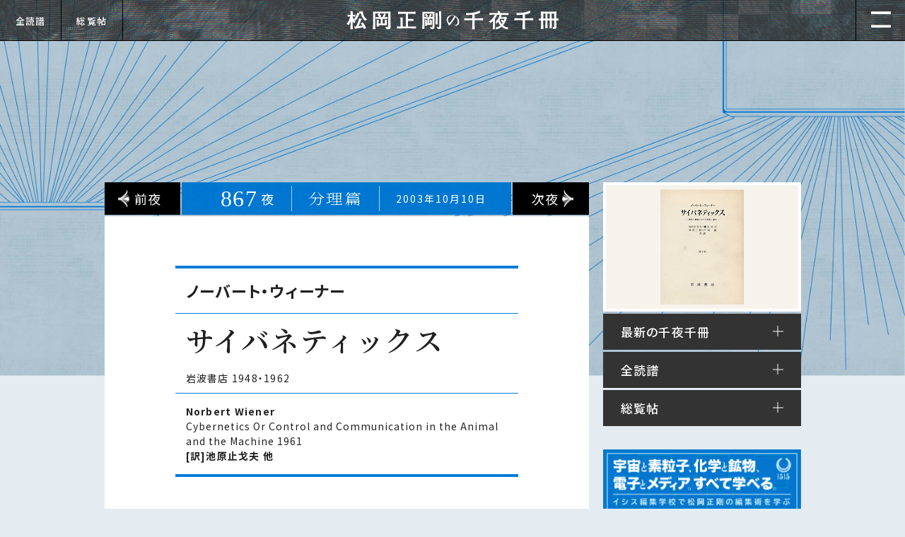

--- FILE ---
content_type: text/html; charset=UTF-8
request_url: https://1000ya.isis.ne.jp/0867.html
body_size: 69584
content:
<!doctype html>
<html lang="ja">
<head>
  <meta charset="UTF-8" />
  <meta name="viewport" content="width=device-width, initial-scale=1.0">
<title>867夜　『サイバネティックス』 ノーバート・ウィーナー  −  松岡正剛の千夜千冊</title>

		<!-- All in One SEO 4.9.1.1 - aioseo.com -->
	<meta name="description" content="ノーバート・ウィーナーは、社会を知るには「通信と通信装置の本質を複合的に見る」ということが最も重要だと考えて" />
	<meta name="robots" content="max-image-preview:large" />
	<meta name="author" content="seigow"/>
	<meta name="google-site-verification" content="Oq4GC9GiMx2pqzCfUzuKAV42lhj-wjoRyOqyu31jtVs" />
	<link rel="canonical" href="https://1000ya.isis.ne.jp/0867.html" />
	<meta name="generator" content="All in One SEO (AIOSEO) 4.9.1.1" />
		<meta property="og:locale" content="ja_JP" />
		<meta property="og:site_name" content="松岡正剛の千夜千冊 - 古今東西1700夜を超える千変万化・前人未到のブックナビゲーションサイト" />
		<meta property="og:type" content="article" />
		<meta property="og:title" content="0867 夜 | 松岡正剛の千夜千冊" />
		<meta property="og:description" content="ノーバート・ウィーナーは、社会を知るには「通信と通信装置の本質を複合的に見る」ということが最も重要だと考えて" />
		<meta property="og:url" content="https://1000ya.isis.ne.jp/0867.html" />
		<meta property="article:published_time" content="2003-10-10T10:00:00+00:00" />
		<meta property="article:modified_time" content="2022-06-13T05:02:37+00:00" />
		<meta name="twitter:card" content="summary" />
		<meta name="twitter:title" content="0867 夜 | 松岡正剛の千夜千冊" />
		<meta name="twitter:description" content="ノーバート・ウィーナーは、社会を知るには「通信と通信装置の本質を複合的に見る」ということが最も重要だと考えて" />
		<script type="application/ld+json" class="aioseo-schema">
			{"@context":"https:\/\/schema.org","@graph":[{"@type":"BlogPosting","@id":"https:\/\/1000ya.isis.ne.jp\/0867.html#blogposting","name":"0867 \u591c | \u677e\u5ca1\u6b63\u525b\u306e\u5343\u591c\u5343\u518a","headline":"0867","author":{"@id":"https:\/\/1000ya.isis.ne.jp\/author\/seigow#author"},"publisher":{"@id":"https:\/\/1000ya.isis.ne.jp\/#organization"},"image":{"@type":"ImageObject","url":"\/file_path\/s0867-08-g01.jpg","@id":"https:\/\/1000ya.isis.ne.jp\/0867.html\/#articleImage"},"datePublished":"2003-10-10T19:00:00+09:00","dateModified":"2022-06-13T14:02:37+09:00","inLanguage":"ja","mainEntityOfPage":{"@id":"https:\/\/1000ya.isis.ne.jp\/0867.html#webpage"},"isPartOf":{"@id":"https:\/\/1000ya.isis.ne.jp\/0867.html#webpage"},"articleSection":"\u5206\u7406\u7bc7, \u653e\u57d3\u7bc7"},{"@type":"BreadcrumbList","@id":"https:\/\/1000ya.isis.ne.jp\/0867.html#breadcrumblist","itemListElement":[{"@type":"ListItem","@id":"https:\/\/1000ya.isis.ne.jp#listItem","position":1,"name":"\u30db\u30fc\u30e0","item":"https:\/\/1000ya.isis.ne.jp","nextItem":{"@type":"ListItem","@id":"https:\/\/1000ya.isis.ne.jp\/category\/houratsuhen#listItem","name":"\u653e\u57d3\u7bc7"}},{"@type":"ListItem","@id":"https:\/\/1000ya.isis.ne.jp\/category\/houratsuhen#listItem","position":2,"name":"\u653e\u57d3\u7bc7","item":"https:\/\/1000ya.isis.ne.jp\/category\/houratsuhen","nextItem":{"@type":"ListItem","@id":"https:\/\/1000ya.isis.ne.jp\/0867.html#listItem","name":"0867"},"previousItem":{"@type":"ListItem","@id":"https:\/\/1000ya.isis.ne.jp#listItem","name":"\u30db\u30fc\u30e0"}},{"@type":"ListItem","@id":"https:\/\/1000ya.isis.ne.jp\/0867.html#listItem","position":3,"name":"0867","previousItem":{"@type":"ListItem","@id":"https:\/\/1000ya.isis.ne.jp\/category\/houratsuhen#listItem","name":"\u653e\u57d3\u7bc7"}}]},{"@type":"Organization","@id":"https:\/\/1000ya.isis.ne.jp\/#organization","name":"\u677e\u5ca1\u6b63\u525b\u306e\u5343\u591c\u5343\u518a","description":"\u53e4\u4eca\u6771\u897f1700\u591c\u3092\u8d85\u3048\u308b\u5343\u5909\u4e07\u5316\u30fb\u524d\u4eba\u672a\u5230\u306e\u30d6\u30c3\u30af\u30ca\u30d3\u30b2\u30fc\u30b7\u30e7\u30f3\u30b5\u30a4\u30c8","url":"https:\/\/1000ya.isis.ne.jp\/","logo":{"@type":"ImageObject","url":"https:\/\/1000ya.isis.ne.jp\/wp-content\/themes\/new_senyatheme_3_501\/assets\/images\/page\/logo.svg","@id":"https:\/\/1000ya.isis.ne.jp\/0867.html\/#organizationLogo"},"image":{"@id":"https:\/\/1000ya.isis.ne.jp\/0867.html\/#organizationLogo"}},{"@type":"Person","@id":"https:\/\/1000ya.isis.ne.jp\/author\/seigow#author","url":"https:\/\/1000ya.isis.ne.jp\/author\/seigow","name":"seigow"},{"@type":"WebPage","@id":"https:\/\/1000ya.isis.ne.jp\/0867.html#webpage","url":"https:\/\/1000ya.isis.ne.jp\/0867.html","name":"0867 \u591c | \u677e\u5ca1\u6b63\u525b\u306e\u5343\u591c\u5343\u518a","description":"\u30ce\u30fc\u30d0\u30fc\u30c8\u30fb\u30a6\u30a3\u30fc\u30ca\u30fc\u306f\u3001\u793e\u4f1a\u3092\u77e5\u308b\u306b\u306f\u300c\u901a\u4fe1\u3068\u901a\u4fe1\u88c5\u7f6e\u306e\u672c\u8cea\u3092\u8907\u5408\u7684\u306b\u898b\u308b\u300d\u3068\u3044\u3046\u3053\u3068\u304c\u6700\u3082\u91cd\u8981\u3060\u3068\u8003\u3048\u3066","inLanguage":"ja","isPartOf":{"@id":"https:\/\/1000ya.isis.ne.jp\/#website"},"breadcrumb":{"@id":"https:\/\/1000ya.isis.ne.jp\/0867.html#breadcrumblist"},"author":{"@id":"https:\/\/1000ya.isis.ne.jp\/author\/seigow#author"},"creator":{"@id":"https:\/\/1000ya.isis.ne.jp\/author\/seigow#author"},"datePublished":"2003-10-10T19:00:00+09:00","dateModified":"2022-06-13T14:02:37+09:00"},{"@type":"WebSite","@id":"https:\/\/1000ya.isis.ne.jp\/#website","url":"https:\/\/1000ya.isis.ne.jp\/","name":"\u677e\u5ca1\u6b63\u525b\u306e\u5343\u591c\u5343\u518a","description":"\u53e4\u4eca\u6771\u897f1700\u591c\u3092\u8d85\u3048\u308b\u5343\u5909\u4e07\u5316\u30fb\u524d\u4eba\u672a\u5230\u306e\u30d6\u30c3\u30af\u30ca\u30d3\u30b2\u30fc\u30b7\u30e7\u30f3\u30b5\u30a4\u30c8","inLanguage":"ja","publisher":{"@id":"https:\/\/1000ya.isis.ne.jp\/#organization"}}]}
		</script>
		<!-- All in One SEO -->

<meta name="dlm-version" content="5.1.6"><link rel='dns-prefetch' href='//code.jquery.com' />
<link rel='dns-prefetch' href='//cdnjs.cloudflare.com' />
		<!-- This site uses the Google Analytics by MonsterInsights plugin v9.11.1 - Using Analytics tracking - https://www.monsterinsights.com/ -->
							<script src="//www.googletagmanager.com/gtag/js?id=G-Y39D27LHB2"  data-cfasync="false" data-wpfc-render="false" type="text/javascript" async></script>
			<script data-cfasync="false" data-wpfc-render="false" type="text/javascript">
				var mi_version = '9.11.1';
				var mi_track_user = true;
				var mi_no_track_reason = '';
								var MonsterInsightsDefaultLocations = {"page_location":"https:\/\/1000ya.isis.ne.jp\/0867.html\/"};
								if ( typeof MonsterInsightsPrivacyGuardFilter === 'function' ) {
					var MonsterInsightsLocations = (typeof MonsterInsightsExcludeQuery === 'object') ? MonsterInsightsPrivacyGuardFilter( MonsterInsightsExcludeQuery ) : MonsterInsightsPrivacyGuardFilter( MonsterInsightsDefaultLocations );
				} else {
					var MonsterInsightsLocations = (typeof MonsterInsightsExcludeQuery === 'object') ? MonsterInsightsExcludeQuery : MonsterInsightsDefaultLocations;
				}

								var disableStrs = [
										'ga-disable-G-Y39D27LHB2',
									];

				/* Function to detect opted out users */
				function __gtagTrackerIsOptedOut() {
					for (var index = 0; index < disableStrs.length; index++) {
						if (document.cookie.indexOf(disableStrs[index] + '=true') > -1) {
							return true;
						}
					}

					return false;
				}

				/* Disable tracking if the opt-out cookie exists. */
				if (__gtagTrackerIsOptedOut()) {
					for (var index = 0; index < disableStrs.length; index++) {
						window[disableStrs[index]] = true;
					}
				}

				/* Opt-out function */
				function __gtagTrackerOptout() {
					for (var index = 0; index < disableStrs.length; index++) {
						document.cookie = disableStrs[index] + '=true; expires=Thu, 31 Dec 2099 23:59:59 UTC; path=/';
						window[disableStrs[index]] = true;
					}
				}

				if ('undefined' === typeof gaOptout) {
					function gaOptout() {
						__gtagTrackerOptout();
					}
				}
								window.dataLayer = window.dataLayer || [];

				window.MonsterInsightsDualTracker = {
					helpers: {},
					trackers: {},
				};
				if (mi_track_user) {
					function __gtagDataLayer() {
						dataLayer.push(arguments);
					}

					function __gtagTracker(type, name, parameters) {
						if (!parameters) {
							parameters = {};
						}

						if (parameters.send_to) {
							__gtagDataLayer.apply(null, arguments);
							return;
						}

						if (type === 'event') {
														parameters.send_to = monsterinsights_frontend.v4_id;
							var hookName = name;
							if (typeof parameters['event_category'] !== 'undefined') {
								hookName = parameters['event_category'] + ':' + name;
							}

							if (typeof MonsterInsightsDualTracker.trackers[hookName] !== 'undefined') {
								MonsterInsightsDualTracker.trackers[hookName](parameters);
							} else {
								__gtagDataLayer('event', name, parameters);
							}
							
						} else {
							__gtagDataLayer.apply(null, arguments);
						}
					}

					__gtagTracker('js', new Date());
					__gtagTracker('set', {
						'developer_id.dZGIzZG': true,
											});
					if ( MonsterInsightsLocations.page_location ) {
						__gtagTracker('set', MonsterInsightsLocations);
					}
										__gtagTracker('config', 'G-Y39D27LHB2', {"forceSSL":"true","link_attribution":"true"} );
										window.gtag = __gtagTracker;										(function () {
						/* https://developers.google.com/analytics/devguides/collection/analyticsjs/ */
						/* ga and __gaTracker compatibility shim. */
						var noopfn = function () {
							return null;
						};
						var newtracker = function () {
							return new Tracker();
						};
						var Tracker = function () {
							return null;
						};
						var p = Tracker.prototype;
						p.get = noopfn;
						p.set = noopfn;
						p.send = function () {
							var args = Array.prototype.slice.call(arguments);
							args.unshift('send');
							__gaTracker.apply(null, args);
						};
						var __gaTracker = function () {
							var len = arguments.length;
							if (len === 0) {
								return;
							}
							var f = arguments[len - 1];
							if (typeof f !== 'object' || f === null || typeof f.hitCallback !== 'function') {
								if ('send' === arguments[0]) {
									var hitConverted, hitObject = false, action;
									if ('event' === arguments[1]) {
										if ('undefined' !== typeof arguments[3]) {
											hitObject = {
												'eventAction': arguments[3],
												'eventCategory': arguments[2],
												'eventLabel': arguments[4],
												'value': arguments[5] ? arguments[5] : 1,
											}
										}
									}
									if ('pageview' === arguments[1]) {
										if ('undefined' !== typeof arguments[2]) {
											hitObject = {
												'eventAction': 'page_view',
												'page_path': arguments[2],
											}
										}
									}
									if (typeof arguments[2] === 'object') {
										hitObject = arguments[2];
									}
									if (typeof arguments[5] === 'object') {
										Object.assign(hitObject, arguments[5]);
									}
									if ('undefined' !== typeof arguments[1].hitType) {
										hitObject = arguments[1];
										if ('pageview' === hitObject.hitType) {
											hitObject.eventAction = 'page_view';
										}
									}
									if (hitObject) {
										action = 'timing' === arguments[1].hitType ? 'timing_complete' : hitObject.eventAction;
										hitConverted = mapArgs(hitObject);
										__gtagTracker('event', action, hitConverted);
									}
								}
								return;
							}

							function mapArgs(args) {
								var arg, hit = {};
								var gaMap = {
									'eventCategory': 'event_category',
									'eventAction': 'event_action',
									'eventLabel': 'event_label',
									'eventValue': 'event_value',
									'nonInteraction': 'non_interaction',
									'timingCategory': 'event_category',
									'timingVar': 'name',
									'timingValue': 'value',
									'timingLabel': 'event_label',
									'page': 'page_path',
									'location': 'page_location',
									'title': 'page_title',
									'referrer' : 'page_referrer',
								};
								for (arg in args) {
																		if (!(!args.hasOwnProperty(arg) || !gaMap.hasOwnProperty(arg))) {
										hit[gaMap[arg]] = args[arg];
									} else {
										hit[arg] = args[arg];
									}
								}
								return hit;
							}

							try {
								f.hitCallback();
							} catch (ex) {
							}
						};
						__gaTracker.create = newtracker;
						__gaTracker.getByName = newtracker;
						__gaTracker.getAll = function () {
							return [];
						};
						__gaTracker.remove = noopfn;
						__gaTracker.loaded = true;
						window['__gaTracker'] = __gaTracker;
					})();
									} else {
										console.log("");
					(function () {
						function __gtagTracker() {
							return null;
						}

						window['__gtagTracker'] = __gtagTracker;
						window['gtag'] = __gtagTracker;
					})();
									}
			</script>
							<!-- / Google Analytics by MonsterInsights -->
		<style id='wp-img-auto-sizes-contain-inline-css' type='text/css'>
img:is([sizes=auto i],[sizes^="auto," i]){contain-intrinsic-size:3000px 1500px}
/*# sourceURL=wp-img-auto-sizes-contain-inline-css */
</style>
<style id='wp-block-library-inline-css' type='text/css'>
:root{--wp-block-synced-color:#7a00df;--wp-block-synced-color--rgb:122,0,223;--wp-bound-block-color:var(--wp-block-synced-color);--wp-editor-canvas-background:#ddd;--wp-admin-theme-color:#007cba;--wp-admin-theme-color--rgb:0,124,186;--wp-admin-theme-color-darker-10:#006ba1;--wp-admin-theme-color-darker-10--rgb:0,107,160.5;--wp-admin-theme-color-darker-20:#005a87;--wp-admin-theme-color-darker-20--rgb:0,90,135;--wp-admin-border-width-focus:2px}@media (min-resolution:192dpi){:root{--wp-admin-border-width-focus:1.5px}}.wp-element-button{cursor:pointer}:root .has-very-light-gray-background-color{background-color:#eee}:root .has-very-dark-gray-background-color{background-color:#313131}:root .has-very-light-gray-color{color:#eee}:root .has-very-dark-gray-color{color:#313131}:root .has-vivid-green-cyan-to-vivid-cyan-blue-gradient-background{background:linear-gradient(135deg,#00d084,#0693e3)}:root .has-purple-crush-gradient-background{background:linear-gradient(135deg,#34e2e4,#4721fb 50%,#ab1dfe)}:root .has-hazy-dawn-gradient-background{background:linear-gradient(135deg,#faaca8,#dad0ec)}:root .has-subdued-olive-gradient-background{background:linear-gradient(135deg,#fafae1,#67a671)}:root .has-atomic-cream-gradient-background{background:linear-gradient(135deg,#fdd79a,#004a59)}:root .has-nightshade-gradient-background{background:linear-gradient(135deg,#330968,#31cdcf)}:root .has-midnight-gradient-background{background:linear-gradient(135deg,#020381,#2874fc)}:root{--wp--preset--font-size--normal:16px;--wp--preset--font-size--huge:42px}.has-regular-font-size{font-size:1em}.has-larger-font-size{font-size:2.625em}.has-normal-font-size{font-size:var(--wp--preset--font-size--normal)}.has-huge-font-size{font-size:var(--wp--preset--font-size--huge)}.has-text-align-center{text-align:center}.has-text-align-left{text-align:left}.has-text-align-right{text-align:right}.has-fit-text{white-space:nowrap!important}#end-resizable-editor-section{display:none}.aligncenter{clear:both}.items-justified-left{justify-content:flex-start}.items-justified-center{justify-content:center}.items-justified-right{justify-content:flex-end}.items-justified-space-between{justify-content:space-between}.screen-reader-text{border:0;clip-path:inset(50%);height:1px;margin:-1px;overflow:hidden;padding:0;position:absolute;width:1px;word-wrap:normal!important}.screen-reader-text:focus{background-color:#ddd;clip-path:none;color:#444;display:block;font-size:1em;height:auto;left:5px;line-height:normal;padding:15px 23px 14px;text-decoration:none;top:5px;width:auto;z-index:100000}html :where(.has-border-color){border-style:solid}html :where([style*=border-top-color]){border-top-style:solid}html :where([style*=border-right-color]){border-right-style:solid}html :where([style*=border-bottom-color]){border-bottom-style:solid}html :where([style*=border-left-color]){border-left-style:solid}html :where([style*=border-width]){border-style:solid}html :where([style*=border-top-width]){border-top-style:solid}html :where([style*=border-right-width]){border-right-style:solid}html :where([style*=border-bottom-width]){border-bottom-style:solid}html :where([style*=border-left-width]){border-left-style:solid}html :where(img[class*=wp-image-]){height:auto;max-width:100%}:where(figure){margin:0 0 1em}html :where(.is-position-sticky){--wp-admin--admin-bar--position-offset:var(--wp-admin--admin-bar--height,0px)}@media screen and (max-width:600px){html :where(.is-position-sticky){--wp-admin--admin-bar--position-offset:0px}}

/*# sourceURL=wp-block-library-inline-css */
</style><style id='global-styles-inline-css' type='text/css'>
:root{--wp--preset--aspect-ratio--square: 1;--wp--preset--aspect-ratio--4-3: 4/3;--wp--preset--aspect-ratio--3-4: 3/4;--wp--preset--aspect-ratio--3-2: 3/2;--wp--preset--aspect-ratio--2-3: 2/3;--wp--preset--aspect-ratio--16-9: 16/9;--wp--preset--aspect-ratio--9-16: 9/16;--wp--preset--color--black: #000000;--wp--preset--color--cyan-bluish-gray: #abb8c3;--wp--preset--color--white: #ffffff;--wp--preset--color--pale-pink: #f78da7;--wp--preset--color--vivid-red: #cf2e2e;--wp--preset--color--luminous-vivid-orange: #ff6900;--wp--preset--color--luminous-vivid-amber: #fcb900;--wp--preset--color--light-green-cyan: #7bdcb5;--wp--preset--color--vivid-green-cyan: #00d084;--wp--preset--color--pale-cyan-blue: #8ed1fc;--wp--preset--color--vivid-cyan-blue: #0693e3;--wp--preset--color--vivid-purple: #9b51e0;--wp--preset--gradient--vivid-cyan-blue-to-vivid-purple: linear-gradient(135deg,rgb(6,147,227) 0%,rgb(155,81,224) 100%);--wp--preset--gradient--light-green-cyan-to-vivid-green-cyan: linear-gradient(135deg,rgb(122,220,180) 0%,rgb(0,208,130) 100%);--wp--preset--gradient--luminous-vivid-amber-to-luminous-vivid-orange: linear-gradient(135deg,rgb(252,185,0) 0%,rgb(255,105,0) 100%);--wp--preset--gradient--luminous-vivid-orange-to-vivid-red: linear-gradient(135deg,rgb(255,105,0) 0%,rgb(207,46,46) 100%);--wp--preset--gradient--very-light-gray-to-cyan-bluish-gray: linear-gradient(135deg,rgb(238,238,238) 0%,rgb(169,184,195) 100%);--wp--preset--gradient--cool-to-warm-spectrum: linear-gradient(135deg,rgb(74,234,220) 0%,rgb(151,120,209) 20%,rgb(207,42,186) 40%,rgb(238,44,130) 60%,rgb(251,105,98) 80%,rgb(254,248,76) 100%);--wp--preset--gradient--blush-light-purple: linear-gradient(135deg,rgb(255,206,236) 0%,rgb(152,150,240) 100%);--wp--preset--gradient--blush-bordeaux: linear-gradient(135deg,rgb(254,205,165) 0%,rgb(254,45,45) 50%,rgb(107,0,62) 100%);--wp--preset--gradient--luminous-dusk: linear-gradient(135deg,rgb(255,203,112) 0%,rgb(199,81,192) 50%,rgb(65,88,208) 100%);--wp--preset--gradient--pale-ocean: linear-gradient(135deg,rgb(255,245,203) 0%,rgb(182,227,212) 50%,rgb(51,167,181) 100%);--wp--preset--gradient--electric-grass: linear-gradient(135deg,rgb(202,248,128) 0%,rgb(113,206,126) 100%);--wp--preset--gradient--midnight: linear-gradient(135deg,rgb(2,3,129) 0%,rgb(40,116,252) 100%);--wp--preset--font-size--small: 13px;--wp--preset--font-size--medium: 20px;--wp--preset--font-size--large: 36px;--wp--preset--font-size--x-large: 42px;--wp--preset--spacing--20: 0.44rem;--wp--preset--spacing--30: 0.67rem;--wp--preset--spacing--40: 1rem;--wp--preset--spacing--50: 1.5rem;--wp--preset--spacing--60: 2.25rem;--wp--preset--spacing--70: 3.38rem;--wp--preset--spacing--80: 5.06rem;--wp--preset--shadow--natural: 6px 6px 9px rgba(0, 0, 0, 0.2);--wp--preset--shadow--deep: 12px 12px 50px rgba(0, 0, 0, 0.4);--wp--preset--shadow--sharp: 6px 6px 0px rgba(0, 0, 0, 0.2);--wp--preset--shadow--outlined: 6px 6px 0px -3px rgb(255, 255, 255), 6px 6px rgb(0, 0, 0);--wp--preset--shadow--crisp: 6px 6px 0px rgb(0, 0, 0);}:where(.is-layout-flex){gap: 0.5em;}:where(.is-layout-grid){gap: 0.5em;}body .is-layout-flex{display: flex;}.is-layout-flex{flex-wrap: wrap;align-items: center;}.is-layout-flex > :is(*, div){margin: 0;}body .is-layout-grid{display: grid;}.is-layout-grid > :is(*, div){margin: 0;}:where(.wp-block-columns.is-layout-flex){gap: 2em;}:where(.wp-block-columns.is-layout-grid){gap: 2em;}:where(.wp-block-post-template.is-layout-flex){gap: 1.25em;}:where(.wp-block-post-template.is-layout-grid){gap: 1.25em;}.has-black-color{color: var(--wp--preset--color--black) !important;}.has-cyan-bluish-gray-color{color: var(--wp--preset--color--cyan-bluish-gray) !important;}.has-white-color{color: var(--wp--preset--color--white) !important;}.has-pale-pink-color{color: var(--wp--preset--color--pale-pink) !important;}.has-vivid-red-color{color: var(--wp--preset--color--vivid-red) !important;}.has-luminous-vivid-orange-color{color: var(--wp--preset--color--luminous-vivid-orange) !important;}.has-luminous-vivid-amber-color{color: var(--wp--preset--color--luminous-vivid-amber) !important;}.has-light-green-cyan-color{color: var(--wp--preset--color--light-green-cyan) !important;}.has-vivid-green-cyan-color{color: var(--wp--preset--color--vivid-green-cyan) !important;}.has-pale-cyan-blue-color{color: var(--wp--preset--color--pale-cyan-blue) !important;}.has-vivid-cyan-blue-color{color: var(--wp--preset--color--vivid-cyan-blue) !important;}.has-vivid-purple-color{color: var(--wp--preset--color--vivid-purple) !important;}.has-black-background-color{background-color: var(--wp--preset--color--black) !important;}.has-cyan-bluish-gray-background-color{background-color: var(--wp--preset--color--cyan-bluish-gray) !important;}.has-white-background-color{background-color: var(--wp--preset--color--white) !important;}.has-pale-pink-background-color{background-color: var(--wp--preset--color--pale-pink) !important;}.has-vivid-red-background-color{background-color: var(--wp--preset--color--vivid-red) !important;}.has-luminous-vivid-orange-background-color{background-color: var(--wp--preset--color--luminous-vivid-orange) !important;}.has-luminous-vivid-amber-background-color{background-color: var(--wp--preset--color--luminous-vivid-amber) !important;}.has-light-green-cyan-background-color{background-color: var(--wp--preset--color--light-green-cyan) !important;}.has-vivid-green-cyan-background-color{background-color: var(--wp--preset--color--vivid-green-cyan) !important;}.has-pale-cyan-blue-background-color{background-color: var(--wp--preset--color--pale-cyan-blue) !important;}.has-vivid-cyan-blue-background-color{background-color: var(--wp--preset--color--vivid-cyan-blue) !important;}.has-vivid-purple-background-color{background-color: var(--wp--preset--color--vivid-purple) !important;}.has-black-border-color{border-color: var(--wp--preset--color--black) !important;}.has-cyan-bluish-gray-border-color{border-color: var(--wp--preset--color--cyan-bluish-gray) !important;}.has-white-border-color{border-color: var(--wp--preset--color--white) !important;}.has-pale-pink-border-color{border-color: var(--wp--preset--color--pale-pink) !important;}.has-vivid-red-border-color{border-color: var(--wp--preset--color--vivid-red) !important;}.has-luminous-vivid-orange-border-color{border-color: var(--wp--preset--color--luminous-vivid-orange) !important;}.has-luminous-vivid-amber-border-color{border-color: var(--wp--preset--color--luminous-vivid-amber) !important;}.has-light-green-cyan-border-color{border-color: var(--wp--preset--color--light-green-cyan) !important;}.has-vivid-green-cyan-border-color{border-color: var(--wp--preset--color--vivid-green-cyan) !important;}.has-pale-cyan-blue-border-color{border-color: var(--wp--preset--color--pale-cyan-blue) !important;}.has-vivid-cyan-blue-border-color{border-color: var(--wp--preset--color--vivid-cyan-blue) !important;}.has-vivid-purple-border-color{border-color: var(--wp--preset--color--vivid-purple) !important;}.has-vivid-cyan-blue-to-vivid-purple-gradient-background{background: var(--wp--preset--gradient--vivid-cyan-blue-to-vivid-purple) !important;}.has-light-green-cyan-to-vivid-green-cyan-gradient-background{background: var(--wp--preset--gradient--light-green-cyan-to-vivid-green-cyan) !important;}.has-luminous-vivid-amber-to-luminous-vivid-orange-gradient-background{background: var(--wp--preset--gradient--luminous-vivid-amber-to-luminous-vivid-orange) !important;}.has-luminous-vivid-orange-to-vivid-red-gradient-background{background: var(--wp--preset--gradient--luminous-vivid-orange-to-vivid-red) !important;}.has-very-light-gray-to-cyan-bluish-gray-gradient-background{background: var(--wp--preset--gradient--very-light-gray-to-cyan-bluish-gray) !important;}.has-cool-to-warm-spectrum-gradient-background{background: var(--wp--preset--gradient--cool-to-warm-spectrum) !important;}.has-blush-light-purple-gradient-background{background: var(--wp--preset--gradient--blush-light-purple) !important;}.has-blush-bordeaux-gradient-background{background: var(--wp--preset--gradient--blush-bordeaux) !important;}.has-luminous-dusk-gradient-background{background: var(--wp--preset--gradient--luminous-dusk) !important;}.has-pale-ocean-gradient-background{background: var(--wp--preset--gradient--pale-ocean) !important;}.has-electric-grass-gradient-background{background: var(--wp--preset--gradient--electric-grass) !important;}.has-midnight-gradient-background{background: var(--wp--preset--gradient--midnight) !important;}.has-small-font-size{font-size: var(--wp--preset--font-size--small) !important;}.has-medium-font-size{font-size: var(--wp--preset--font-size--medium) !important;}.has-large-font-size{font-size: var(--wp--preset--font-size--large) !important;}.has-x-large-font-size{font-size: var(--wp--preset--font-size--x-large) !important;}
/*# sourceURL=global-styles-inline-css */
</style>

<style id='classic-theme-styles-inline-css' type='text/css'>
/*! This file is auto-generated */
.wp-block-button__link{color:#fff;background-color:#32373c;border-radius:9999px;box-shadow:none;text-decoration:none;padding:calc(.667em + 2px) calc(1.333em + 2px);font-size:1.125em}.wp-block-file__button{background:#32373c;color:#fff;text-decoration:none}
/*# sourceURL=/wp-includes/css/classic-themes.min.css */
</style>
<script type="text/javascript" src="https://1000ya.isis.ne.jp/wp-content/plugins/google-analytics-for-wordpress/assets/js/frontend-gtag.min.js?ver=9.11.1" id="monsterinsights-frontend-script-js" async="async" data-wp-strategy="async"></script>
<script data-cfasync="false" data-wpfc-render="false" type="text/javascript" id='monsterinsights-frontend-script-js-extra'>/* <![CDATA[ */
var monsterinsights_frontend = {"js_events_tracking":"true","download_extensions":"doc,pdf,ppt,zip,xls,docx,pptx,xlsx","inbound_paths":"[{\"path\":\"\\\/go\\\/\",\"label\":\"affiliate\"},{\"path\":\"\\\/recommend\\\/\",\"label\":\"affiliate\"}]","home_url":"https:\/\/1000ya.isis.ne.jp","hash_tracking":"false","v4_id":"G-Y39D27LHB2"};/* ]]> */
</script>
<style type="text/css">div.simplesocial,a.simplesocial{float:left;display:block}a.simplesocial{margin-right:5px;width:16px;height:16px}a.simplesocial:hover{margin-top:-2px}</style>
<script language="javascript">function simplesocial(t,w,h){
window.open(t.href, 'simplesocial', 'scrollbars=1,menubar=0,width='+w+',height='+h+',resizable=1,toolbar=0,location=0,status=0,left='+(screen.width-w)/2+',top='+(screen.height-h)/3);
return false;}</script>
<link rel="icon" href="/file_path/favicon.png" sizes="32x32" />
<link rel="icon" href="/file_path/favicon.png" sizes="192x192" />
<link rel="apple-touch-icon" href="/file_path/favicon.png" />
<meta name="msapplication-TileImage" content="/file_path/favicon.png" />
  <meta name="description" content="古今東西1700夜を超える千変万化・前人未到のブックナビゲーションサイト">
  <!-- favicon -->
  <link rel="shortcut icon" href="https://1000ya.isis.ne.jp/wp-content/themes/new_senyatheme_3_501/assets/images/favicon.ico" type="image/x-icon">
<!-- ogp -->
  <meta name="twitter:card" content="summary_large_image">
  <meta property="og:url" content="URL">
  <meta property="og:image" content="https://1000ya.isis.ne.jp/wp-content/themes/new_senyatheme_3_501/access/images/card.jpg">
    <meta property="og:description" content="古今東西1700夜を超える千変万化・前人未到のブックナビゲーションサイト">
    <meta property="og:title" content="松岡正剛の千夜千冊">
    <!-- common css -->
 <link href="https://fonts.googleapis.com/css2?family=Noto+Sans+JP:wght@400;500;700&family=Noto+Serif+JP:wght@300;600&family=Klee+One:wght@600&display=swap" rel="stylesheet"> 
  <link href="https://1000ya.isis.ne.jp/wp-content/themes/new_senyatheme_3_501/assets/css/reset.css" rel="stylesheet" type="text/css" media="all">
  <link href="https://1000ya.isis.ne.jp/wp-content/themes/new_senyatheme_3_501/assets/css/common.css?ver=20260117-230148" rel="stylesheet" type="text/css" media="all">
  <link href="https://1000ya.isis.ne.jp/wp-content/themes/new_senyatheme_3_501/assets/css/menu_page.css?ver=20260117-230148" rel="stylesheet" type="text/css" media="all">
<!-- page onliy css -->
      <link href="https://1000ya.isis.ne.jp/wp-content/themes/new_senyatheme_3_501/assets/css/page.css?ver=20260117-230148" rel="stylesheet" type="text/css" media="all">
    <link rel="stylesheet" type="text/css" href="https://cdnjs.cloudflare.com/ajax/libs/slick-carousel/1.8.1/slick.min.css"/>
    <link rel="stylesheet" type="text/css" href="https://cdnjs.cloudflare.com/ajax/libs/slick-carousel/1.8.1/slick-theme.min.css"/>
    <link rel="stylesheet" type="text/css" href="https://1000ya.isis.ne.jp/wp-content/themes/new_senyatheme_3_501/assets/css/magnific-popup.css"/>
        
      <style>
      body{
        background: #e4ecf2;
      }
      .color_line{
        border-color: #007cd8;
      }
      .post_info{
        background-image: url(/file_path/bg_info_bunri.jpg);
      }
          body::before{
        background-image: url(/file_path/bg_bunri.jpg);
      }
        </style>
</head>
<body class="single-page">
<header id="page-header">
    <h2><a href="https://1000ya.isis.ne.jp"><img src="https://1000ya.isis.ne.jp/wp-content/themes/new_senyatheme_3_501/assets/images/page/logo.svg" alt="千夜千冊千手千鑑"></a></h2>
  <ul class="btn_menu">
    <li><button id="menu"><img src="https://1000ya.isis.ne.jp/wp-content/themes/new_senyatheme_3_501/assets/images/common/btn_menu.png" alt="メニュー" /></button><img src="https://1000ya.isis.ne.jp/wp-content/themes/new_senyatheme_3_501/assets/images/common/mask_06.png" alt=""></li>
  </ul>
  <ul id="page_menu">
    <li><a href="https://1000ya.isis.ne.jp/souran/index.php?vol=102"><span>全読譜</span><img src="https://1000ya.isis.ne.jp/wp-content/themes/new_senyatheme_3_501/assets/images/common/mask_01.png" alt=""></a></li>
        <li><a href="https://1000ya.isis.ne.jp/souran/index.php?vol=0"><span>総覧帖</span><img src="https://1000ya.isis.ne.jp/wp-content/themes/new_senyatheme_3_501/assets/images/common/mask_03.png" alt=""></a></li>
      </ul>
  <div id="nav_menu">
      <nav>
        <h2>メニュー</h2>
        <ul>
          <li><a href="https://1000ya.isis.ne.jp/">HOME</a></li>
        </ul>
                <form method="get" id="searchform" action="https://www.google.co.jp/search" target="_blank">
          <div class="search_box_inner">
          <div class="search_input_box">
          <input placeholder="キーワードまたは著者名、書名を入力" type="text" class="search_input" name="q">
          <input type="hidden" name="q" value="site:1000ya.isis.ne.jp">
          <input type="submit" value="search" id="btn_submit" value="検索" />
          </div>
          </div>
        </form>
        <ul>
                    <li><a href="https://1000ya.isis.ne.jp/1859.html">最新の千夜千冊</a></li>
          <li><a href="https://1000ya.isis.ne.jp/souran/index.php?vol=102">全読譜<span class="sub">バックナンバー INDEX</span></a></li>
                     <li><a href="https://1000ya.isis.ne.jp/souran/index.php?vol=0">総覧帖<span class="sub">テーマ INDEX</span></a></li>
                  </ul>
        <ul class="sub_menu">
          <li><a href="https://1000ya.isis.ne.jp/saiziki/">才時記（2023～）</a></li>
          <li><a href="https://1000ya.isis.ne.jp/honhon">セイゴオほんほん（2018～2022）</a></li>
          <li><a href="https://1000ya.isis.ne.jp/about">千夜千冊とは</a></li>
          <li><a href="https://1000ya.isis.ne.jp/about#prof">松岡正剛 プロフィール</a></li>
                  </ul>
        <ul class="banner_menu">
          <li><a href="https://seigowchannel-neo.com" target="_blank" title="セイゴオちゃんねる">
            <img src="https://1000ya.isis.ne.jp/wp-content/themes/new_senyatheme_3_501/assets/images/common/logo_seigow.png" alt="セイゴオちゃんねる">
            </a></li>
          <li><a href="https://www.eel.co.jp" target="_blank" title="編集工学研究所">
            <img src="https://1000ya.isis.ne.jp/wp-content/themes/new_senyatheme_3_501/assets/images/common/logo_edit.png" alt="編集工学研究所">
            </a></li>
          <li class="link_isis"><a href="https://es.isis.ne.jp" target="_blank" title="イシス編集学校">
            <img src="https://1000ya.isis.ne.jp/wp-content/themes/new_senyatheme_3_501/assets/images/common/logo_isis.png" alt="イシス編集学校">
            </a></li>
          <li class="link_edist"><a href="https://edist.isis.ne.jp" target="_blank" title="遊刊エディスト">
            <img src="https://1000ya.isis.ne.jp/wp-content/themes/new_senyatheme_3_501/assets/images/common/logo_edist.png" alt="遊刊エディスト">
            </a></li>
        </ul>
      </nav>
        <button id="close">閉じる</button>
    </div></header>
<div id="main">
<main>
<div class="container">
<div id="single_content" class="content">

<style>
  #btn_honhon {
    top: -.5rem;
  }
</style>  <div class="single">
  <div class="nav">
      <p class="prev">
       <a href="https://1000ya.isis.ne.jp/0866.html" rel="prev">前夜</a>      </p>
    <div class="post_info">
          <p><span >867</span>夜</p>
      <p class="cat_name">分理篇</p>
      <time datetime="2003-10-10">2003年10月10日</time>
    </div>
    <p class="next">
      <a href="https://1000ya.isis.ne.jp/0868.html" rel="next">次夜</a>      </p>  </div>
  <article>
  <div class="title_box color_line">
        <h1 class="color_line">
    サイバネティックス</h1>
        <p class="tx_author color_line">ノーバート・ウィーナー</p>
        <p class="tx_publication color_line">岩波書店 1948・1962</p>
    <p class="tx_other"><strong>Norbert Wiener</strong><br>Cybernetics Or Control and Communication in the Animal and the Machine 1961<br>        <strong> [訳]池原止戈夫 他</strong><br>
          
      </p>
  </div>
  
  <div class="single_content">
        <p><a name="s0867-01" id="s0867-01" title="s0867-01">　</a>ノーバート・ウィーナーは、社会を知るには「通信と通信装置の本質を複合的に見る」ということが最も重要だと考えていた。いや、それ以外には社会の理解は進まないとさえ考えた。<br />
　そのため、ウィーナーは一貫して通信と制御を一体のものとして見なしてきた。そこに生まれたのがサイバネティックスである。サイバネティックスは20世紀後半のあらゆる科学技術に最大の影響を与えた考え方だった。 </p>
<p><a name="s0867-02" id="s0867-02" title="s0867-02">　</a>サイバネティックスは第２次世界大戦が生んだまったく新しいシステム理論である。<br />
　最初は「制御と通信」の領域を開拓する通信工学の強力な牽引車だと思われて世界中のエンジニアのなかで評判をよんだのだが、そのうち人間の神経系と社会の管理システムをふくむもっと広いシステム観を提供していたものだということが見えてきて、今度は生物物理から統計力学を扱う世界中のサイエンティストや経済学者たちの胸をときめかせた。<br />
　しかし過不足なくいうのなら、サイバネティックスは統計力学あるいは統治力学の分野から派生した「フィードバック系の科学」ないしは「システムを作動させる科学」として誕生したものなのである。<br />
　それゆえ、ノーバート・ウィーナーが最初に着手した初期のサイバネティックスでは、次の３つのシステムの統合がつねに考慮されていた。①調整部「管理する機械そのものがもつシステム」、②操縦部「機械を操縦する人間の誤差修正のシステム」、③統治部「人間を指導する集団のダイナミズムをふくむシステム」。<br />
　ぼくは学生時代のおわりころに初期サイバネティックスのこの考え方を知って、びっくりしてしまった。これはあまりにアタマがよすぎる考え方だ。悪魔的であるか、あるいは天才的であるか、そのどちらかの発想だ。そう、思ったのだった。そのくらい、この３つのシステムによる統合を考えるという発想には、他の追随を許さない独創性がはちきれていた。<br />
　しかし、こんな見方は早計だった。サイバネティックスはぼくが予想したものよりずっと安定的だったのだ。</p>
<p><a name="s0867-03" id="s0867-03" title="s0867-03">　</a>サイバネティックスという言葉はウィーナーがつくったのではない。もっと前からあった。1834年にアンペールが『科学哲学試論』のなかで、「人間が学問の対象となる知識をすべて配列しようとしたらサイバネティックスになる」という使い方をした。<br />
　いまではよく知られているように、ギリシア語の「技」あるいは「舵取り」をあらわす“kybernētēs”からつくった造語だった。ということは<a href="/0799.html">プラトン</a>も<a href="/0291.html">アリストテレス</a>もすでに“kybernētēs”には注目していたということである。<br />
　けれどもアンペールは政治的な統治方法としてサイバネティックスを構想するにとどまった。このサイバネティックスに新しい意味と方向と基盤を与えたのは、ノーバート・ウィーナーの本書が初めてである。副題に「動物と機械における制御と通信」をもつ本書は、アリストテレスにもアンペールにもまったく予想のつかない、天才的ではあるが、ちっとも悪魔的ではない斬新なシステム理論を提供した。<br />
　それはまずシステムを「フィードバック系」と捉えたところが画期的だった。ついで、どうしてそんなことを思いつけたのか羨ましいかぎりだが、そのフィードバック系に出入力されるものをすべて「情報」として扱えるようにした。もうひとつ、重要な提案があった。<a href="/0308.html">システムの動向には必ずや「パターン」で読み取れるものがあるということだ。</a></p>
<p><a name="s0867-04" id="s0867-04" title="s0867-04">　</a>そもそもフィードバックという見方にはそうとうに深いものがある。ふつうの見方でいえば、<a href="/0446.html">フィードバックとは、生物であれ人間であれ機械であれ、ある機能をもったシステムがなんらかの目的のために何かの行動や作用を開始したときに、そのときにおこった反作用をとりこむプロセスのことをさしている。</a><br />
　コップを手にとろうとして、視覚器官から筋肉装置のすべてを総動員しているとき、われわれはそのどこかで必ずフィードバックをおこしつつ、コップをつかむという行為を完了させている。<br />
　このフィードバックに、<a href="/0848.html">正と負の区別がある。</a>「正のフィードバック」はいまおこっているプロセスをしだいに強調する。たとえば、大気中で火が燃えるのは、酸素が多ければ多いほどよく燃える。そこで火薬を燃やすとすると、火薬は燃えれば燃えるほど酸素を発生するようになっているから、その燃え方は最初の作用よりもしだいに大きくなっていく。火薬はこの正の連鎖反応をいかして爆発を連打する。これが「正のフィードバック」にあたる。<br />
　一方、同じ燃焼という現象で説明すると、周囲の酸素が少なくなると燃焼は弱くなる。石油ストーブを閉じきった部屋で燃やしていると、いずれその部屋の酸素が少なくなって燃え方が弱くなる。もし酸素が使いはたされれば、ストーブは消える。これは現状の進行を打ち消す方向にフィードバックがはたらいたからである。これが「負のフィードバック」にあたる。<br />
　爆発に代表されるような正のフィードバックが無限につづくことは不可能である。一方、負のフィードバックは最初こそたとえ不安定な状態にあっても、しばらくすると不安定さがなくなって安定な状態に移行する。<br />
　この二つのフィードバックの考え方を厳密にいかして生まれたシステム技術が、サイバネティックス以降の世界中を席巻することになった。いわゆる「オートメーション」である。</p>
<p><a name="s0867-05" id="s0867-05" title="s0867-05">　</a>情報についてのウィーナーの考え方は、ほぼフォン・ノイマンと同時期に到達したものだった。わざわざ説明することもないだろうが、<a href="/0521.html">情報とは伝達と解釈を媒介にした函数の中にひそむメッセージのことである。</a><br />
　この情報は生物にもあふれかえっているし、機械にも出入りしつづける。しかし、どんな情報もいつも正確に伝達され解釈されるとはかぎらない。子猫においしい餌をあげたあと、やはり似たような手つきで手だけを出しても、子猫はそれが餌だとおもいこむ。通信技術においては、このような情報の誤報や拡散や滞留を乗り越える考え方を導入しなければならない。ウィーナーとシャノンはここに情報理論の組み立ての仕組みそのものが、実は通信の本質なのだということを気づいた。<br />
　<a href="/0358.html">情報はエントロピーの逆数であらわせる。</a>エントロピーとは無秩序に向かう動向の単位のことであるが、情報はこのエントロピーに逆らって記号と意味の秩序を整えようとする動向である。ウィーナーはこのような情報の通信にもフィードバックによる制御が必要だと考えた。</p>
<p><a name="s0867-06" id="s0867-06" title="s0867-06">　</a>ウィーナーの業績で見過ごされがちなのは、パターンの研究だ。これはロス・アシュビーの研究成果をヒントに組み立てられた。<br />
　たとえば、進化というものは二つの傾向が交じっておこるものである。ひとつは多様性に向かって新しい模索をつづける。もうひとつは祖先の型を継承しようとする傾向だ。この二つの交じりあいには、つねに「残留するパターン」という特徴が揺れながらあらわれる。ロス・アシュビーは機械の学習にもこのようなパターンが動くのではないかと考えた。<br />
　ウィーナーはこれを進めて、非合目的な機構が学習を通過していけば、そこになんらかの目的的なパターンが見えてくるはずだと推理した。それには機械にもフィードバックの回路をもたせる必要がある。フィードバックとは、あらためていうと、「システムが遂行しつつあるプロセスに、そのシステムが出しつつある結果を再挿入すること」を言う。<br />
　このように考えていくと、実は機械は特定のパターンだけを出力できるかもしれないという可能性が出てきた。そればかりか、このパターンの組み合わせこそが情報であろうということになる。ここからさき、シャノンはこのパターン出力による通信を、いかに雑音の海を渡らせるかということに向かっていく。ウィーナーはこのようなフィードバック系が、通信技術だけではなく、生命体にも社会体にもおこっていることをつきとめようとした。</p>
<p><a name="s0867-07" id="s0867-07" title="s0867-07">　</a>ノーバート・ウィーナーのような天才は、そういつも出るとはかぎらない。とくにウィーナーの才能は知的環境が著しいところから出現してきたとおもわざるをえないところが、多々あった。<br />
　いろいろの知的環境がありうるが、ウィーナーのばあいはロシアのビャウィストク（現在のポーランド）に育ったユダヤ人の父親の存在が大きかった。レオ・ウィーナーは語学の天才だったようで、早くからイディッシュ語に代わってドイツ文語の活用に挑んでいた。ユダヤ人社会にとっては当たり前のイディッシュ語をドイツ語に移行させようというだけでもかなりの計画性と努力が必要だが、この父はワルシャワ大学で医学を学び、ついでベルリン工科大学で機械工学を修得すると、なんと<a href="/0749.html">菜食主義</a>を自身に課して、いわば「自分というシステム」に強烈な関心をもちはじめたのである。これは<a href="/0866.html">大倉正之助</a>のようなものである。<br />
　８か国語くらいは平ちゃらなレオ・ウィーナーが医学と機械を学んで菜食主義に走れば、次は理想的社会システムの建設に乗り出したくなるのは当然である。レオはアメリカに渡ることを決心し、最初はカンザスシティの小集団のリーダーとなり、1896年にはハーバード大学のスラブ語の講師（のちに教授）に招かれてボストンに移り住むと、たちまちネイティブ・アメリカンの生活と言語に関心をもち、やがてアメリカにおけるユダヤ社会の浸透を推進するようになっていた。これも正之助とどこか通じるところがある。<br />
　こんな父親が未来を賭けたのが息子のノーバートだったのである。ノーバートはまさに「新しい自分というシステム」を生み出す装置として、ウィーナー家が用意した未来的存在だったのだ。<br />
　おかげでノーバートは11歳でタフツ大学に入学し、1909年にそこを卒業し、ハーバードの大学院に入ったときはまだ14歳にすぎなかったのである。</p>
<p><a name="s0867-08" id="s0867-08" title="s0867-08">　</a>まあ、こんな天才の早熟な伝記めいたことを書いていてもしかたがないが、もうちょっとだけ続けると、この父親の知的環境には生理学者のキャノンや心理哲学者のウィリアム・ジェームズのようなとびきりの才能がひしめいていたことがある。<br />
　ウィーナーはハーバードでカール・シュミットのもとで数学理論に打ち込み、次の２年間はイギリスに渡ってケンブリッジでバートランド・ラッセルと数学者ハーディのもとで論理学・記号学・超数学に向かうのだが、このような人脈につねに遭遇できていること自体が、ウィーナーの「自分というシステム」の強大な充実には大きかった。<br />
　その後のウィーナーは、ハーバードに戻って哲学科助手をやったあと、メイン大学で数学を教え、ついでエンサイクロペディア・アメリカーナの編集に従事するとともに、ボストン・ヘラルド新聞の記者を買ってでて、第１次世界大戦下の「世界」を知ろうとした。こうして1919年、ウィーナーはＭＩＴの講師となって汎函数積分とポテンシャル理論の研究を始めた。そのころのＭＩＴは土木工学と機械工学の技術者のための大学であったが、ウィーナーはむしろ工学全般の拡張を試みてヴァネヴァー・ブッシュに近づき、二人にしてのちのコンピュータ工学の展開を予想した。
</p>
<div class="fig0">
<img src="/file_path/s0867-08-g01.jpg" width="280" height="201" alt="ウィーナー、ジェローム・ウィスナー、ユー・ウィン・リー"></b></p>
<div class="fig9">
ウィーナー、ジェローム・ウィスナー、ユー・ウィン・リー<br />
MITの自動相関器の近くにて</div>
</div>
<p><a name="s0867-09" id="s0867-09" title="s0867-09">　</a>知的環境とはべつに、<a href="/0842.html">もうひとつウィーナーに刻印されたのは、自分がユダヤ人の血をもっているという生物的環境である。</a>ただ、この二つは結びついていた。<br />
　ウィーナーはしばらくドイツのゲッチンゲン大学でも教鞭をとるのだが、そこで出会ったフォン・ノイマンとは、通信工学の確立とユダヤ人問題の解読という二つの面で、例外的なコラボレーションの意識をもてた。ここからさき、二人がどのようにコラボレーションをしていったかは、スティーブ・ハイムズの大著『フォン・ノイマンとウィーナー』（工学社）に詳しい。これはかなりおもしろい本なので読まれるとよい。<br />
　ともかくもこうしてウィーナーは第２次世界大戦の渦中にアメリカの命運をかけた軍事研究に駆り出され、そこで弾道の制御の研究にかかわるうちに、すべての才能をサイバネティックスに向けて大同団結させることを思いつくわけである。<br />
　もう一言、ウィーナーと接した誰もがウィーナーについて言っていることを付け加えておく。それはノーバート・ウィーナーは誰よりも繊細で傷つきやすい「フラジャイルな男」であったということである。</p></p>
  </div>
  </article>
  
  <div id="botton_nav" class="pc nav">
      <p class="prev">
       <a href="https://1000ya.isis.ne.jp/0866.html" rel="prev">前夜</a>      </p>
    <div class="post_info">
          <p><span >867</span>夜</p>
      <p class="cat_name">分理篇</p>
      <time datetime="2003-10-10">2003年10月10日</time>
    </div>
    <p class="next">
      <a href="https://1000ya.isis.ne.jp/0868.html" rel="next">次夜</a>      </p>  </div>
  
  </div>
    <aside>
          <div id="book_list">
      <div class="book_cover"><figure><img src="https://1000ya.isis.ne.jp/file_path/face_0867.jpg" alt="書影"></figure></div>    </div>
    <div id="slider">
      <div class="book_cover"><figure><img src="https://1000ya.isis.ne.jp/file_path/face_0867.jpg" alt="書影"></figure></div>    </div>
        <div class="side_menu">
      <h2>最新の千夜千冊<span class="btn_open">開く</span></h2>
            <ul>
              <li>
          <a href="https://1000ya.isis.ne.jp/1859.html">
          <span class="y">1859夜</span>
          <span class="author">田中純</span>
          <span class="title">アビ・ヴァールブルク</span>
          </a>
        </li>
              <li>
          <a href="https://1000ya.isis.ne.jp/1858.html">
          <span class="y">1858夜</span>
          <span class="author">マシュー・サイド</span>
          <span class="title">才能の科学</span>
          </a>
        </li>
              <li>
          <a href="https://1000ya.isis.ne.jp/1857.html">
          <span class="y">1857夜</span>
          <span class="author">大友啓史</span>
          <span class="title">クリエイティブ喧嘩術</span>
          </a>
        </li>
              <li>
          <a href="https://1000ya.isis.ne.jp/1856.html">
          <span class="y">1856夜</span>
          <span class="author">ニック・ランド</span>
          <span class="title">暗黒の啓蒙書</span>
          </a>
        </li>
              <li>
          <a href="https://1000ya.isis.ne.jp/1855.html">
          <span class="y">1855夜</span>
          <span class="author">岩瀬成子</span>
          <span class="title">まつりちゃん</span>
          </a>
        </li>
            </ul>
    </div>
    
    <div class="side_menu arrow_box">
      <h2>全読譜<span class="btn_open">開く</span></h2>
      <ul>
        <li>
          <a href="https://1000ya.isis.ne.jp/souran/index.php?vol=102#atc10218">0001−0100夜</a>
        </li>
        <li>
          <a href="https://1000ya.isis.ne.jp/souran/index.php?vol=102#atc10217">0101−0200夜</a>
        </li>
        <li>
          <a href="https://1000ya.isis.ne.jp/souran/index.php?vol=102#atc10216">0201−0300夜</a>
        </li>
        <li>
          <a href="https://1000ya.isis.ne.jp/souran/index.php?vol=102#atc10215">0301−0400夜</a>
        </li>
        <li>
          <a href="https://1000ya.isis.ne.jp/souran/index.php?vol=102#atc10214">0401−0500夜</a>
        </li>
        <li>
          <a href="https://1000ya.isis.ne.jp/souran/index.php?vol=102#atc10213">0501−0600夜</a>
        </li>
        <li>
          <a href="https://1000ya.isis.ne.jp/souran/index.php?vol=102#atc10212">0601−0700夜</a>
        </li>
        <li>
          <a href="https://1000ya.isis.ne.jp/souran/index.php?vol=102#atc10211">0701−0800夜</a>
        </li>
        <li>
          <a href="https://1000ya.isis.ne.jp/souran/index.php?vol=102#atc10210">0801−0900夜</a>
        </li>
        <li>
          <a href="https://1000ya.isis.ne.jp/souran/index.php?vol=102#atc10209">0901−1000夜</a>
        </li>
        <li>
          <a href="https://1000ya.isis.ne.jp/souran/index.php?vol=102#atc10208">1001−1100夜</a>
        </li>
        <li>
          <a href="https://1000ya.isis.ne.jp/souran/index.php?vol=102#atc10207">1101−1200夜</a>
        </li>
        <li>
          <a href="https://1000ya.isis.ne.jp/souran/index.php?vol=102#atc10206">1201−1300夜</a>
        </li>
        <li>
          <a href="https://1000ya.isis.ne.jp/souran/index.php?vol=102#atc10205">1301−1400夜</a>
        </li>
        <li>
          <a href="https://1000ya.isis.ne.jp/souran/index.php?vol=102#atc10204">1401−1500夜</a>
        </li>
        <li>
          <a href="https://1000ya.isis.ne.jp/souran/index.php?vol=102#atc10203">1501−1600夜</a>
        </li>
        <li>
          <a href="https://1000ya.isis.ne.jp/souran/index.php?vol=102#atc10202">1601−1700夜</a>
        </li>
        <li>
          <a href="https://1000ya.isis.ne.jp/souran/index.php?vol=102#atc10201">1701−</a>
        </li>
      </ul>
    </div>
        <div class="side_menu arrow_box">
      <h2>総覧帖<span class="btn_open">開く</span></h2>
      <ul>
        <li><a href="https://1000ya.isis.ne.jp/souran/index.php?vol=1#atc0100">分理篇</a></li>
        <li><a href="https://1000ya.isis.ne.jp/souran/index.php?vol=2#atc0200">生代篇</a></li>
        <li><a href="https://1000ya.isis.ne.jp/souran/index.php?vol=3#atc0300">思構篇</a></li>
        <li><a href="https://1000ya.isis.ne.jp/souran/index.php?vol=4#atc0400">交貨篇</a></li>
        <li><a href="https://1000ya.isis.ne.jp/souran/index.php?vol=5#atc0500">意表篇</a></li>
        <li><a href="https://1000ya.isis.ne.jp/souran/index.php?vol=6#atc0600">歴象篇</a></li>
        <li><a href="https://1000ya.isis.ne.jp/souran/index.php?vol=7#atc0700">世走篇</a></li>
        <li><a href="https://1000ya.isis.ne.jp/souran/index.php?vol=8#atc0800">読相篇</a></li>
        <li><a href="https://1000ya.isis.ne.jp/souran/index.php?vol=9">連環篇</a></li>
        <li><a href="https://1000ya.isis.ne.jp/souran/index.php?vol=10">番外録</a></li>

      </ul>        
            </div>
    
        
    <div class="banner_random">
            <a href="https://es.isis.ne.jp/" target="_blank" rel="noreferrer">
        <img src="https://1000ya.isis.ne.jp/wp-content/themes/new_senyatheme_3_501/assets/images/banner/banner_bunrihen_3.png" alt="画像">
      </a>
        </div>
    <div class="side_sub">
      <div class="side_menu_2">
        <h2 class="sp_btn">連環リンク</h2>
              </div>
      <div class="side_menu_3">
        <h2 class="sp_btn">Keyword</h2>
              </div>
      <div class="side_menu_3 last">
        <h2 class="sp_btn">Keyperson</h2>
              </div>
    </div>
        <div class="subbox_info">
      
                        <!-- #EndEditable --> <!-- #BeginEditable "copyright" --> 
                        <div class="image0"><img src="/file_path/s0867-r01.jpg" width="118" height="162" alt="ノーバート・ウィーナー"></b>
                                                      <div class="image9"> 
                              <p>ノーバート・ウィーナー</p>
                                                    </div></div>                        <!--br /-->
                        <!--br /-->
                        <!--br /-->
                        <!--br /-->
                        <!--br /-->
                        <div class="image0"><img src="/file_path/s0867-r02.jpg" width="118" height="170" alt="『人間機械論』"></b>
                                                      <div class="image9"> 
                              <p>『人間機械論』<br />
                                ノーバート・ウィーナー　著<br />
                                鎮目恭夫　池原止戈夫　訳<br />
                                1979　みすず書房</p>
                                                    </div></div>                        <!--br /-->
                        <!--br /-->
                        <!--br /-->
                        <!--br /-->
                        <!--br /-->
                        <!--br /-->
                        <!--br /-->
                        <!--br /-->
                        <!--br /-->
                        <div class="image0"><img src="/file_path/s0867-r03.jpg" width="118" height="136" alt="ノーバート・ウィーナー"></b>
                                                      <div class="image9"> 
                              <p>MITで講義するウィーナー</p>
                                                    </div></div>                        <!--br /-->
                        <!--br /-->
                        <!--br /-->
                        <!--br /-->
                        <!--br /-->
                        <!--br /-->
                        <!--br /-->
                        <!--br /-->
                        <!--br /-->
                        <!--br /-->
                        <!--br /-->
                        <!--br /-->
                        <!--br /-->
                        <!--br /-->
                        <!--br /-->
                        <!--br /-->
                        <!--br /-->
                        <!--br /-->
                        <!--br /-->
                        <!--br /-->
                        <!--br /-->
                        <!--br /-->
                        <!--br /-->
                        <!--br /-->
                        <div class="image0"><img src="/file_path/s0867-r04.jpg" width="118" height="166" alt="ジョン・フォン・ノイマン"></b>
                                                      <div class="image9"> 
                              <p>ジョン・フォン・ノイマン</p>
                                                    </div></div>                        <!--br /-->
                        <!--br /-->
                        <!--br /-->
                        <!--br /-->
                        <!--br /-->
                        <!--br /-->
                        <!--br /-->
                        <!--br /-->
                        <!--br /-->
                        <!--br /-->
                        <!--br /-->
                        <!--br /-->
                        <!--br /-->
                        <!--br /-->
                        <!--br /-->
                        <!--br /-->
                        <!--br /-->
                        <!--br /-->
                        <!--br /-->
                        <!--br /-->
                        <!--br /-->
                        <!--br /-->
                        <!--br /-->
                        <!--br /-->
                        <!--br /-->
                        <!--br /-->
                        <!--br /-->
                        <!--br /-->
                        <!--br /-->
                        <!--br /-->
                        <!--br /-->
                        <!--br /-->
                        <!--br /-->
                        <!--br /-->
                        <!--br /-->
                        <!--br /-->
                        <!--br /-->
                        <!--br /-->
                        <!--br /-->
                        <!--br /-->
                        <!--br /-->
                        <!--br /-->
                        <!--br /-->
                        <!--br /-->
                        <!--br /-->
                        <!--br /-->
                        <!--br /-->
                        <!--br /-->
                        <!--br /-->
                        <!--br /-->
                        <!--br /-->
                        <!--br /-->
                        <!--br /-->
                        <!--br /-->
                        <!--br /-->
                        <!--br /-->
                        <!--br /-->
                        <!--br /-->
                        <!--br /-->
                        <!--br /-->
                        <!--br /-->
                        <!--br /-->
                        <!--br /-->
                        <div class="image0"><img src="/file_path/s0867-r05.jpg" width="118" height="169" alt="『フォン・ノイマンとウィーナー』"></b>
                                                      <div class="image9"> 
                              <p>『フォン・ノイマンとウィーナー』<br />
                                スティーブ・J・ハイムズ　著<br />
                                高井信勝　監訳<br />
                                1985　工学社</p>
                                                    </div></div>    </div>
          <div class="banner">
      <a href="https://es.isis.ne.jp/web_taiken/entry1.html" target="_blank" rel="noreferrer">
        <img src="https://1000ya.isis.ne.jp/wp-content/themes/new_senyatheme_3_501/assets/images/common/banner.png" alt="画像">
      </a>
    </div>
  </aside></div>
</div>
<div id="botton_nav2" class="sp nav">
      <p class="prev">
       <a href="https://1000ya.isis.ne.jp/0866.html" rel="prev">前夜</a>      </p>
    <div class="post_info">
          <p><span >867</span>夜</p>
      <p class="cat_name">分理篇</p>
      <time datetime="2003-10-10">2003年10月10日</time>
    </div>
    <p class="next">
      <a href="https://1000ya.isis.ne.jp/0868.html" rel="next">次夜</a>      </p></div>
</main>
</div>
<footer>
      <p class="min copy">Copyright &copy; 2020 Matsuoka & Associates Co., Ltd. All rights reserved.</p>
</footer>

<script type="speculationrules">
{"prefetch":[{"source":"document","where":{"and":[{"href_matches":"/*"},{"not":{"href_matches":["/wp-*.php","/wp-admin/*","/file_path/*","/wp-content/*","/wp-content/plugins/*","/wp-content/themes/new_senyatheme_3_501/*","/*\\?(.+)"]}},{"not":{"selector_matches":"a[rel~=\"nofollow\"]"}},{"not":{"selector_matches":".no-prefetch, .no-prefetch a"}}]},"eagerness":"conservative"}]}
</script>
<script type="text/javascript" src="https://1000ya.isis.ne.jp/wp-content/themes/new_senyatheme_3_501/assets/jquery/jquery-3.4.1.min.js?ver=3.4.1" id="jquery-core-js"></script>
<script type="module"  src="https://1000ya.isis.ne.jp/wp-content/plugins/all-in-one-seo-pack/dist/Lite/assets/table-of-contents.95d0dfce.js?ver=4.9.1.1" id="aioseo/js/src/vue/standalone/blocks/table-of-contents/frontend.js-js"></script>
<script type="text/javascript" id="dlm-xhr-js-extra">
/* <![CDATA[ */
var dlmXHRtranslations = {"error":"An error occurred while trying to download the file. Please try again.","not_found":"\u30c0\u30a6\u30f3\u30ed\u30fc\u30c9\u304c\u5b58\u5728\u3057\u307e\u305b\u3093\u3002","no_file_path":"No file path defined.","no_file_paths":"\u30d5\u30a1\u30a4\u30eb\u30d1\u30b9\u304c\u6307\u5b9a\u3055\u308c\u3066\u3044\u307e\u305b\u3093\u3002","filetype":"Download is not allowed for this file type.","file_access_denied":"Access denied to this file.","access_denied":"Access denied. You do not have permission to download this file.","security_error":"Something is wrong with the file path.","file_not_found":"\u30d5\u30a1\u30a4\u30eb\u304c\u898b\u3064\u304b\u308a\u307e\u305b\u3093\u3002"};
//# sourceURL=dlm-xhr-js-extra
/* ]]> */
</script>
<script type="text/javascript" id="dlm-xhr-js-before">
/* <![CDATA[ */
const dlmXHR = {"xhr_links":{"class":["download-link","download-button"]},"prevent_duplicates":true,"ajaxUrl":"https:\/\/1000ya.isis.ne.jp\/wp-admin\/admin-ajax.php"}; dlmXHRinstance = {}; const dlmXHRGlobalLinks = "https://1000ya.isis.ne.jp/download/"; const dlmNonXHRGlobalLinks = []; dlmXHRgif = "https://1000ya.isis.ne.jp/wp-includes/images/spinner.gif"; const dlmXHRProgress = "1"
//# sourceURL=dlm-xhr-js-before
/* ]]> */
</script>
<script type="text/javascript" src="https://1000ya.isis.ne.jp/wp-content/plugins/download-monitor/assets/js/dlm-xhr.min.js?ver=5.1.6" id="dlm-xhr-js"></script>
<script type="text/javascript" src="https://1000ya.isis.ne.jp/wp-content/themes/new_senyatheme_3_501/assets/jquery/menu.js?ver=6.9" id="head-menu-js"></script>
<script type="text/javascript" src="https://code.jquery.com/ui/1.12.1/jquery-ui.min.js?ver=6.9" id="jquery-ui-js"></script>
<script type="text/javascript" src="https://cdnjs.cloudflare.com/ajax/libs/slick-carousel/1.8.1/slick.min.js?ver=6.9" id="slick-js"></script>
<script type="text/javascript" src="https://1000ya.isis.ne.jp/wp-content/themes/new_senyatheme_3_501/assets/jquery/jquery.magnific-popup.min.js?ver=6.9" id="thum_img-js"></script>
<script>
  
$(function(){
  $('#slider').slick({
    dots: true,
    arrows: false,
    centerMode: true,
    slidesToShow: 3,
    slidesToScroll: 1,
    centerPadding: '0',
    responsive: [
      {
        breakpoint: 768,
        settings: {
        slidesToShow: 1,
        }
      },
    ]
  });
  
  var btn = $('.side_menu h2');
    
  btn.on("click tap", function() {
    $(this).next().slideToggle('slow');
  });

/*
  var btn2 = $('.side_sub h2.sp_btn');
    
  btn2.on("click tap", function() {
    var w = $(window).width();
    if( w <= 869 ){
      $(this).next().slideToggle('slow');
    }
  });
  */

	$('.highslide-image').magnificPopup({
		type: 'image',
		closeOnContentClick: true,
		closeBtnInside: false,
    closeOnBgClick: true,
		fixedContentPos: false,
		zoom: {
			enabled: true,
			duration: 300,
      easing: 'ease-in-out'
		}
	});
  
  var menu_h = $('#page-header').outerHeight();
  var off = $('#main').offset();
  //var result = menu_h - off.top;
  var result =off.top;
  //$('#btn_honhon').css('top',menu_h);
  //$('#honhon_content').css('top',menu_h);
  $('#single_content').css('margin-top',menu_h);
  $(window).on('load resize', function() {
    var w = $(window).width();
    if( w > 869 ){
      menu_h = $('#page-header').outerHeight();
      off = $('#main').offset();
     // result = menu_h - off.top;
       result = off.top;
     // $('#btn_honhon').css('top',menu_h);
    //  $('#honhon_content').css('top',menu_h);
      $('#single_content').css('margin-top',menu_h);
    }
  });
});
</script>

</body>
</html>
<style>
#btn_honhon {
  top: 0 !important;
}
  </style>
<!-- Cached by WP-Optimize - https://teamupdraft.com/wp-optimize/ - Last modified: 2026年1月18日 8:01 AM (UTC:9) -->


--- FILE ---
content_type: application/javascript
request_url: https://1000ya.isis.ne.jp/wp-content/themes/new_senyatheme_3_501/assets/jquery/menu.js?ver=6.9
body_size: 1475
content:
/**
ボタンクリック
**/
$(function(){

  
var btn_search = $('#search'),
    btn_menu = $('#menu'),
    btn_menu_close = $('#close'),
    btn_menu_close2 = $('#close2'),
    box_search = $('#search_box'),
    box_menu =  $('#nav_menu'),
    btn_honhon = $('#btn_honhon'),
    box_honhon = $('#honhon_content'),
    btn_honhon_close = $('#btn_honhon_close');
    
var state = false;
var scrollpos;

  function mask(){
      if(state == false) {
        scrollpos = $(window).scrollTop();
         $('body').addClass('fixed').css({ 'top' : -scrollpos });
        state = true;
      } else {
         $('body').removeClass('fixed').css({ 'top' :'0' });
         window.scrollTo( 0 , scrollpos );
        state = false;
      }
  }
  btn_search.on("click tap", function() {
    box_search.slideToggle();
    box_search.toggleClass('index');
    mask();
  });
  btn_menu.on("click tap", function() {
    box_menu.slideToggle();
    box_menu.toggleClass('index');
    //$(this).toggleClass('close');
    mask();
  });
  btn_menu_close.on("click tap", function() {
    box_menu.slideUp();
    box_menu.toggleClass('index');
    mask();
  });
  btn_menu_close2.on("click tap", function() {
    box_search.slideUp();
    box_search.toggleClass('index');
    mask();
  });
  // btn_honhon.on("click tap", function() {
  //   box_honhon.slideDown('slow');
  //   box_honhon.addClass('index');
  //   mask();
  // });
  // btn_honhon_close.on("click tap", function() {
  //   box_honhon.slideUp('slow');
  //   box_honhon.removeClass('index');
  //   mask();
  // });
});
